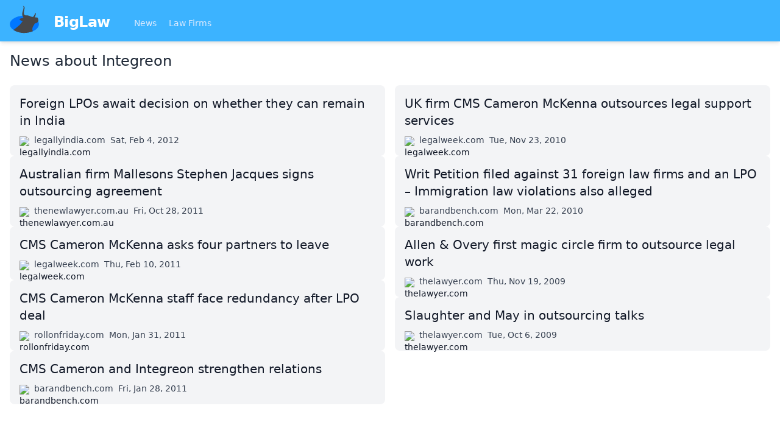

--- FILE ---
content_type: text/html
request_url: https://biglaw.org/news/tags/Integreon
body_size: 3347
content:
<!DOCTYPE html> <html lang=en> <head> <meta charset=utf-8> <meta content="width=device-width,initial-scale=1" name=viewport> <meta content=#3cb3ff name=theme-color> <base href="/"> <link href=styles.css?1 rel=stylesheet> <link href=manifest.webmanifest rel=manifest crossorigin=use-credentials> <link href=favicon.png rel=icon type=image/png> <link rel="stylesheet" href="client/client-d64c2544.css"> <title>News about Integreon | BigLaw</title><script async src="https://www.googletagmanager.com/gtag/js?id=UA-59494-8" data-svelte="svelte-xnrm9z"></script> </head> <body class=text-gray-900> <div id=sapper>




<div class="fixed top-0 z-20 w-full shadow-md bg-brand-200 lg:relative"><nav class="container flex flex-wrap items-center justify-between px-4 pt-2 pb-1 mx-auto"><a href="." class="flex items-center flex-shrink-0 mr-10"><img src="biglaw.svg" alt="BigLaw" class="w-12 h-12 mb-2 mr-6">
      <span class="text-2xl font-semibold tracking-tight text-white">BigLaw
      </span></a>
    <div class="flex items-center flex-grow"><div class="flex-grow mt-1 text-sm"><a href="." rel="prefetch" class="inline-block mr-4 text-blue-100 hover:text-white svelte-1kbxgvo">News
        </a>
        <a href="lawfirms" rel="prefetch" class="inline-block mr-4 text-blue-100 hover:text-white svelte-1kbxgvo">Law Firms
        </a></div></div></nav></div>



<div class="relative z-10 min-h-screen pt-16 text-lg bg-white shadow lg:text-base lg:pt-0"><main class="container p-4 mx-auto">

<h1 class="mb-4 text-2xl font-medium text-gray-800">News about Integreon</h1>

<div class="col-count-1 xl:col-count-2 mt-6"><a href="/news/5858/foreign-lpos-await-decision-on-whether-they-can-remain-in-india" class="flex flex-col justify-between p-4 transition bg-gray-100 rounded-lg group hover:bg-gray-50" rel="noopener" target="_blank" style="page-break-inside: avoid"><span class="block text-xl group-hover:underline">Foreign LPOs await decision on whether they can remain in India</span>
  <span class="flex mt-2 space-x-2 text-sm"><span class="flex-none block w-4 h-4 mt-1"><img src="https://s2.googleusercontent.com/s2/favicons?domain=legallyindia.com" alt="legallyindia.com" class="w-4 h-4"></span>
    <span class="ml-1 text-gray-700">legallyindia.com</span>
    <span class="text-gray-700">Sat, Feb 4, 2012</span></span></a><a href="/news/5600/australian-firm-mallesons-stephen-jacques-signs-outsourcing-agreement" class="flex flex-col justify-between p-4 transition bg-gray-100 rounded-lg group hover:bg-gray-50" rel="noopener" target="_blank" style="page-break-inside: avoid"><span class="block text-xl group-hover:underline">Australian firm Mallesons Stephen Jacques signs outsourcing agreement</span>
  <span class="flex mt-2 space-x-2 text-sm"><span class="flex-none block w-4 h-4 mt-1"><img src="https://s2.googleusercontent.com/s2/favicons?domain=thenewlawyer.com.au" alt="thenewlawyer.com.au" class="w-4 h-4"></span>
    <span class="ml-1 text-gray-700">thenewlawyer.com.au</span>
    <span class="text-gray-700">Fri, Oct 28, 2011</span></span></a><a href="/news/4551/cms-cameron-mckenna-asks-four-partners-to-leave" class="flex flex-col justify-between p-4 transition bg-gray-100 rounded-lg group hover:bg-gray-50" rel="noopener" target="_blank" style="page-break-inside: avoid"><span class="block text-xl group-hover:underline">CMS Cameron McKenna asks four partners to leave</span>
  <span class="flex mt-2 space-x-2 text-sm"><span class="flex-none block w-4 h-4 mt-1"><img src="https://s2.googleusercontent.com/s2/favicons?domain=legalweek.com" alt="legalweek.com" class="w-4 h-4"></span>
    <span class="ml-1 text-gray-700">legalweek.com</span>
    <span class="text-gray-700">Thu, Feb 10, 2011</span></span></a><a href="/news/4504/cms-cameron-mckenna-staff-face-redundancy-after-lpo-deal" class="flex flex-col justify-between p-4 transition bg-gray-100 rounded-lg group hover:bg-gray-50" rel="noopener" target="_blank" style="page-break-inside: avoid"><span class="block text-xl group-hover:underline">CMS Cameron McKenna staff face redundancy after LPO deal</span>
  <span class="flex mt-2 space-x-2 text-sm"><span class="flex-none block w-4 h-4 mt-1"><img src="https://s2.googleusercontent.com/s2/favicons?domain=rollonfriday.com" alt="rollonfriday.com" class="w-4 h-4"></span>
    <span class="ml-1 text-gray-700">rollonfriday.com</span>
    <span class="text-gray-700">Mon, Jan 31, 2011</span></span></a><a href="/news/4489/cms-cameron-and-integreon-strengthen-relations" class="flex flex-col justify-between p-4 transition bg-gray-100 rounded-lg group hover:bg-gray-50" rel="noopener" target="_blank" style="page-break-inside: avoid"><span class="block text-xl group-hover:underline">CMS Cameron and Integreon strengthen relations</span>
  <span class="flex mt-2 space-x-2 text-sm"><span class="flex-none block w-4 h-4 mt-1"><img src="https://s2.googleusercontent.com/s2/favicons?domain=barandbench.com" alt="barandbench.com" class="w-4 h-4"></span>
    <span class="ml-1 text-gray-700">barandbench.com</span>
    <span class="text-gray-700">Fri, Jan 28, 2011</span></span></a><a href="/news/4194/uk-firm-cms-cameron-mckenna-outsources-legal-support-services" class="flex flex-col justify-between p-4 transition bg-gray-100 rounded-lg group hover:bg-gray-50" rel="noopener" target="_blank" style="page-break-inside: avoid"><span class="block text-xl group-hover:underline">UK firm CMS Cameron McKenna outsources legal support services</span>
  <span class="flex mt-2 space-x-2 text-sm"><span class="flex-none block w-4 h-4 mt-1"><img src="https://s2.googleusercontent.com/s2/favicons?domain=legalweek.com" alt="legalweek.com" class="w-4 h-4"></span>
    <span class="ml-1 text-gray-700">legalweek.com</span>
    <span class="text-gray-700">Tue, Nov 23, 2010</span></span></a><a href="/news/3040/writ-petition-filed-against-31-foreign-law-firms-and-an-lpo---immigration-law-violations-also-alleged" class="flex flex-col justify-between p-4 transition bg-gray-100 rounded-lg group hover:bg-gray-50" rel="noopener" target="_blank" style="page-break-inside: avoid"><span class="block text-xl group-hover:underline">Writ Petition filed against 31 foreign law firms and an LPO – Immigration law violations also alleged</span>
  <span class="flex mt-2 space-x-2 text-sm"><span class="flex-none block w-4 h-4 mt-1"><img src="https://s2.googleusercontent.com/s2/favicons?domain=barandbench.com" alt="barandbench.com" class="w-4 h-4"></span>
    <span class="ml-1 text-gray-700">barandbench.com</span>
    <span class="text-gray-700">Mon, Mar 22, 2010</span></span></a><a href="/news/2619/allen-and-overy-first-magic-circle-firm-to-outsource-legal-work" class="flex flex-col justify-between p-4 transition bg-gray-100 rounded-lg group hover:bg-gray-50" rel="noopener" target="_blank" style="page-break-inside: avoid"><span class="block text-xl group-hover:underline">Allen &amp; Overy first magic circle firm to outsource legal work</span>
  <span class="flex mt-2 space-x-2 text-sm"><span class="flex-none block w-4 h-4 mt-1"><img src="https://s2.googleusercontent.com/s2/favicons?domain=thelawyer.com" alt="thelawyer.com" class="w-4 h-4"></span>
    <span class="ml-1 text-gray-700">thelawyer.com</span>
    <span class="text-gray-700">Thu, Nov 19, 2009</span></span></a><a href="/news/2432/slaughter-and-may-in-outsourcing-talks" class="flex flex-col justify-between p-4 transition bg-gray-100 rounded-lg group hover:bg-gray-50" rel="noopener" target="_blank" style="page-break-inside: avoid"><span class="block text-xl group-hover:underline">Slaughter and May in outsourcing talks</span>
  <span class="flex mt-2 space-x-2 text-sm"><span class="flex-none block w-4 h-4 mt-1"><img src="https://s2.googleusercontent.com/s2/favicons?domain=thelawyer.com" alt="thelawyer.com" class="w-4 h-4"></span>
    <span class="ml-1 text-gray-700">thelawyer.com</span>
    <span class="text-gray-700">Tue, Oct 6, 2009</span></span></a></div>

</main></div>

<div class="sticky bottom-0 bg-gray-300"><div class="container flex justify-between p-4 mx-auto text-sm"><div class="flex flex-wrap"><a href="/impressum" class="w-full py-2 mr-4 underline lg:w-auto hover:no-underline">Impressum (German)
      </a>
      <a href="https://www.facebook.com/pages/biglaworg/166076393406105" rel="noopener" target="_blank" class="w-full py-2 mr-4 underline lg:w-auto hover:no-underline">BigLaw on Facebook
      </a>
      <a href="https://www.twitter.com/biglawnews" rel="noopener" target="_blank" class="w-full py-2 mr-4 underline lg:w-auto hover:no-underline">Follow us on Twitter
      </a>
      <a href="https://mim-guide.com/" rel="noopener" target="_blank" class="w-full py-2 mr-4 underline lg:w-auto hover:no-underline">Masters in Management (MiM) Programs Worldwide
      </a></div>
    <div><button class="py-2 mr-4 underline hover:no-underline">top
      </button></div></div></div></div> <script>__SAPPER__={baseUrl:"",preloaded:[void 0,null,null,(function(a){return {articles:[{"@id":"\u002Farticles\u002F5858","@type":a,id:5858,title:"Foreign LPOs await decision on whether they can remain in India",publishedAt:"2012-02-04T01:40:24+01:00",url:"http:\u002F\u002Fwww.legallyindia.com\u002F201202022540\u002FLaw-firms\u002Fmadras-hc-may-give-verdict-in-writ-v-foreign-firms-in-4-weeks-as-arguments-close"},{"@id":"\u002Farticles\u002F5600","@type":a,id:5600,title:"Australian firm Mallesons Stephen Jacques signs outsourcing agreement",publishedAt:"2011-10-28T19:48:43+02:00",url:"http:\u002F\u002Fwww.thenewlawyer.com.au\u002Farticle\u002FMallesons-to-outsource-legal-work-to-India\u002F532333.aspx"},{"@id":"\u002Farticles\u002F4551","@type":a,id:4551,title:"CMS Cameron McKenna asks four partners to leave",publishedAt:"2011-02-10T10:15:59+01:00",url:"http:\u002F\u002Fwww.legalweek.com\u002Flegal-week\u002Fnews\u002F2025277\u002Fpartner-exits-expected-camerons-conducts-internal-restructuring"},{"@id":"\u002Farticles\u002F4504","@type":a,id:4504,title:"CMS Cameron McKenna staff face redundancy after LPO deal",publishedAt:"2011-01-31T15:29:28+01:00",url:"http:\u002F\u002Frollonfriday.com\u002FTheNews\u002FEuropeNews\u002Ftabid\u002F58\u002FId\u002F1130\u002FfromTab\u002F36\u002FDefault.aspx"},{"@id":"\u002Farticles\u002F4489","@type":a,id:4489,title:"CMS Cameron and Integreon strengthen relations",publishedAt:"2011-01-28T07:31:14+01:00",url:"http:\u002F\u002Fbarandbench.com\u002Fbrief\u002F2\u002F1246\u002Fcms-cameron-and-integreon-strengthen-relations-cms-to-lay-off-9-staff-and-relocate-21-to-india-and-bristol-"},{"@id":"\u002Farticles\u002F4194","@type":a,id:4194,title:"UK firm CMS Cameron McKenna outsources legal support services",publishedAt:"2010-11-23T19:18:26+01:00",url:"http:\u002F\u002Fwww.legalweek.com\u002Flegal-week\u002Fnews\u002F1899998\u002Fcamerons-set-staff-consultation-partners-approve-outsourcing-deal"},{"@id":"\u002Farticles\u002F3040","@type":a,id:3040,title:"Writ Petition filed against 31 foreign law firms and an LPO – Immigration law violations also alleged",publishedAt:"2010-03-22T13:52:38+01:00",url:"http:\u002F\u002Fwww.barandbench.com\u002Findex.php?title=Writ%20Petition%20filed%20against%2031%20foreign%20law%20firms%20and%20an%20LPO%20–%20Immigration%20law%20violations%20also%20alleged&page=brief&id=597&gn=0"},{"@id":"\u002Farticles\u002F2619","@type":a,id:2619,title:"Allen & Overy first magic circle firm to outsource legal work",publishedAt:"2009-11-19T10:09:57+01:00",url:"http:\u002F\u002Fwww.thelawyer.com\u002Fao-signs-outsourcing-deal-with-lpo-provider-integreon\u002F1002662.article"},{"@id":"\u002Farticles\u002F2432","@type":a,id:2432,title:"Slaughter and May in outsourcing talks",publishedAt:"2009-10-06T08:53:00+02:00",url:"http:\u002F\u002Fwww.thelawyer.com\u002Fslaughters-in-talks-over-outsourcing-plans\u002F1002151.article"}],meta:{"@id":"\u002Farticles?tags.name=Integreon","@type":"hydra:PartialCollectionView"},tag:"Integreon"}}("Article"))]};(function(){try{eval("async function x(){}");var main="/client/client.69d4440e.js"}catch(e){main="/client/legacy/client.98422569.js"};var s=document.createElement("script");try{new Function("if(0)import('')")();s.src=main;s.type="module";s.crossOrigin="use-credentials";}catch(e){s.src="/client/shimport@2.0.4.js";s.setAttribute("data-main",main);}document.head.appendChild(s);}());</script> <script defer src="https://static.cloudflareinsights.com/beacon.min.js/vcd15cbe7772f49c399c6a5babf22c1241717689176015" integrity="sha512-ZpsOmlRQV6y907TI0dKBHq9Md29nnaEIPlkf84rnaERnq6zvWvPUqr2ft8M1aS28oN72PdrCzSjY4U6VaAw1EQ==" data-cf-beacon='{"version":"2024.11.0","token":"ba7bc0b85e6b409c8c9fadddfc89a1d3","r":1,"server_timing":{"name":{"cfCacheStatus":true,"cfEdge":true,"cfExtPri":true,"cfL4":true,"cfOrigin":true,"cfSpeedBrain":true},"location_startswith":null}}' crossorigin="anonymous"></script>
